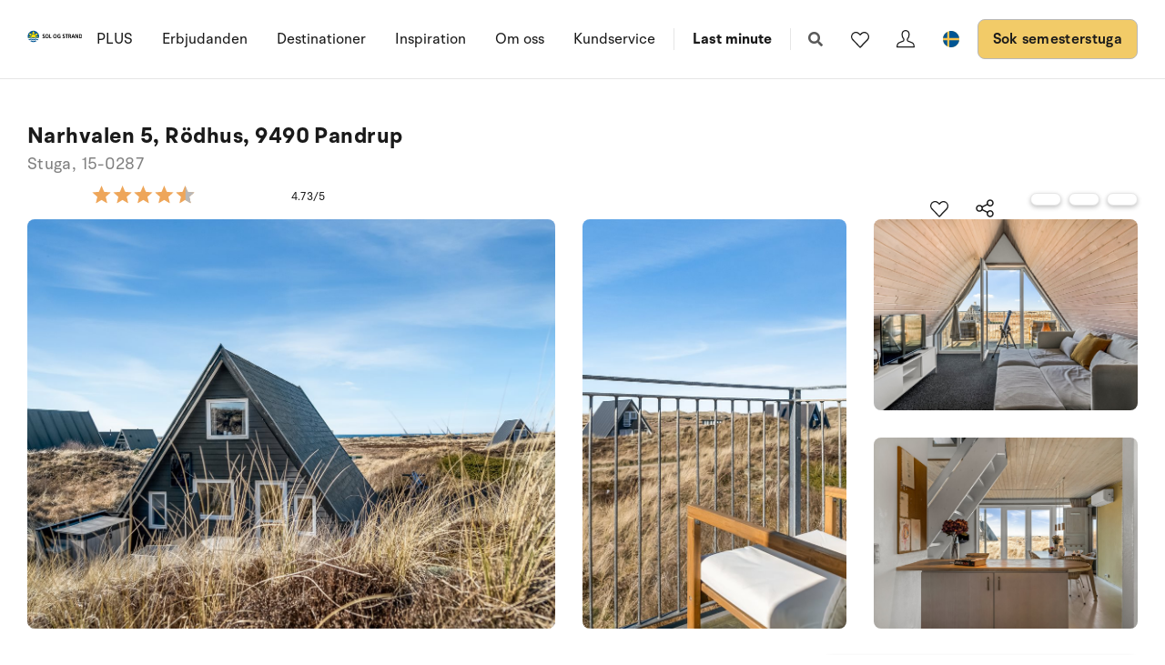

--- FILE ---
content_type: text/plain; charset=utf-8
request_url: https://www.sologstrand.se/api/sos/authentication/access-token
body_size: 911
content:
eyJhbGciOiJSUzI1NiIsImtpZCI6IjI5QTY0OTBBRjU0MTM2Q0I2QkVDNUM3OTEzQkZGQzhGQ0Q0NjFDN0VSUzI1NiIsInR5cCI6ImF0K2p3dCIsIng1dCI6IkthWkpDdlZCTnN0cjdGeDVFN184ajgxR0hINCJ9.[base64].[base64]